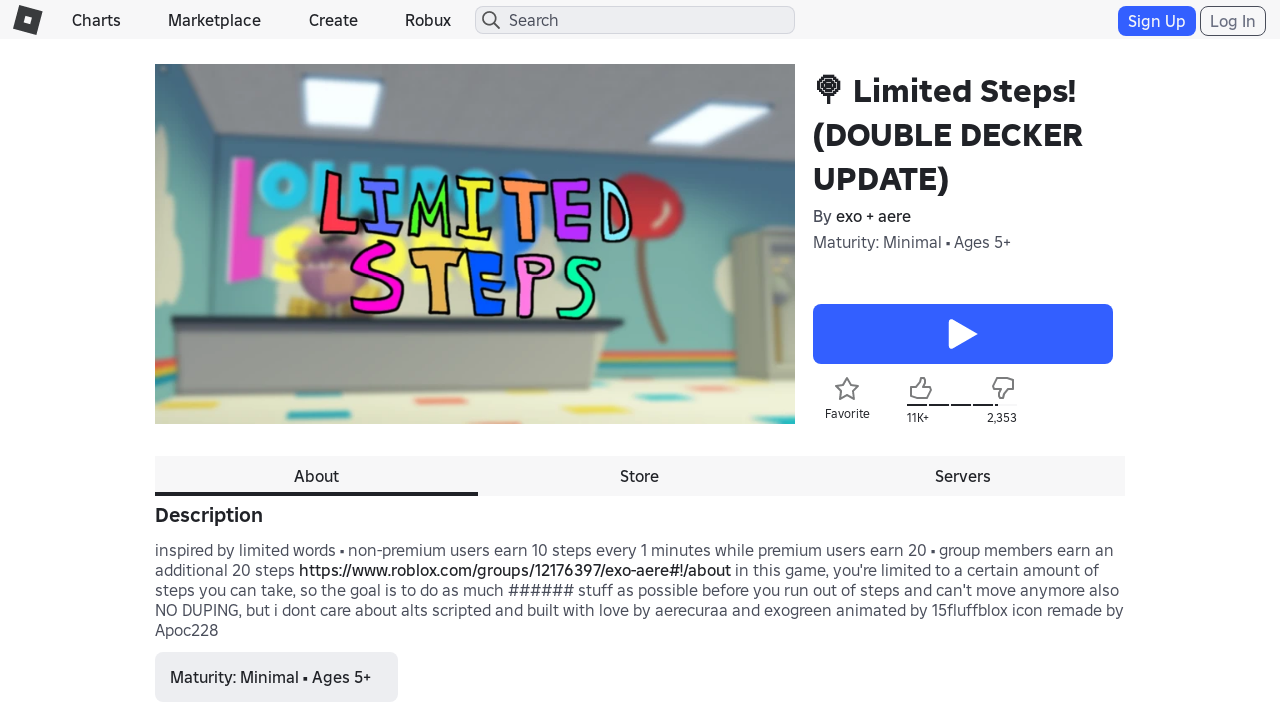

--- FILE ---
content_type: text/html; charset=utf-8
request_url: https://www.roblox.com/games/votingservice/10218305738
body_size: 357
content:

    <li id="voting-section"
        class="voting-panel body"
        data-target-id="10218305738"
        data-total-up-votes="11912"
        data-total-down-votes="2353"
        data-vote-modal=""
        data-user-authenticated="false"
        data-vote-url="https://apis.roblox.com/voting-api/vote/asset/10218305738?vote="
        data-register-url=""
        data-account-page-url="">
        <div class="spinner spinner-sm loading"></div>
            <div class="vote-summary">
                <div class="voting-details">
                    <div class="users-vote ">

                        <div class="upvote">
                            <span class="icon-like "></span>
                        </div>

                        <div class="vote-details">
                            <div class="vote-container">
                                <div class="vote-background"></div>
                                <div class="vote-percentage"></div>
                                <div class="vote-mask">
                                    <div class="segment seg-1"></div>
                                    <div class="segment seg-2"></div>
                                    <div class="segment seg-3"></div>
                                    <div class="segment seg-4"></div>
                                </div>
                            </div>

                            <div class="vote-numbers">
                                <div class="count-left">
                                    <span id="vote-up-text" title="11912" class="vote-text">11K&#x2B;</span>
                                </div>
                                <div class="count-right">
                                    <span id="vote-down-text" title="2353" class="vote-text">2,353</span>

                                    </div>
                            </div>
                        </div>

                        <div class="downvote">
                            <span class="icon-dislike "></span>
                        </div>

                    </div>
                </div>

            </div>
    </li>
